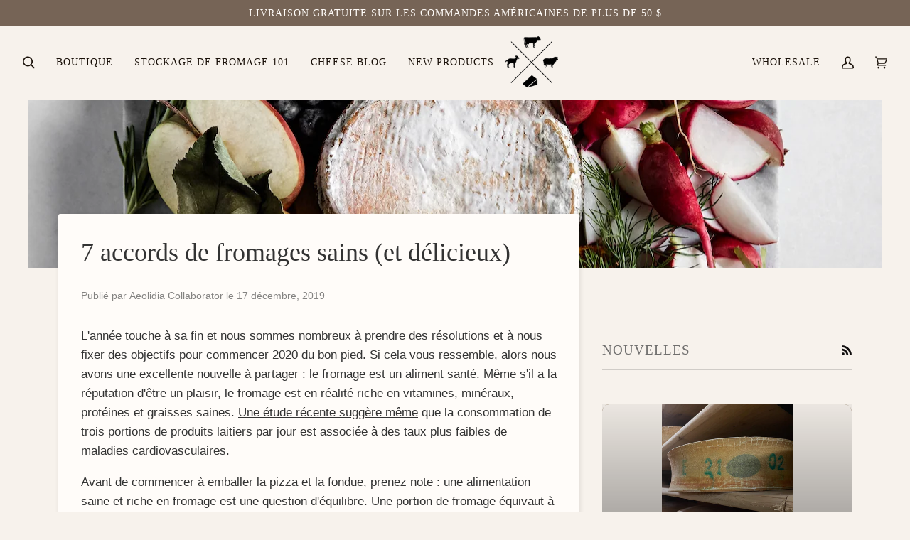

--- FILE ---
content_type: text/css
request_url: https://www.formaticum.com/cdn/shop/t/31/assets/custom.css?v=117333111689451590781763698929
body_size: 3738
content:
/** Shopify CDN: Minification failed

Line 111:0 Unexpected "}"
Line 855:4 "marign" is not a known CSS property
Line 1350:0 Unexpected "}"

**/
.section-hero-image .background-size-cover, .collection-hero .background-size-cover {
    background-size: cover !important;
}

.background-size-cover{
 background-size: contain !important;
  background-color: #f7f2ec !important;
  background-repeat: no-repeat;
}

#shopify-section-template--14380755484723__16504011863d46ce57{
.neighbor--white+.neighbor--white .margin--medium{  padding-top: null !important;}

}

.standard__rte,font--3.columns--1.aos-init.aos-animate {color: #000000 !important;}
.wrapper--brick {	
     margin: 80px auto 60px;    
}
@media only screen and (max-width: 768px) {
 
  .brick__section{
    margin: 40px;
  }
  
}

.hideMe {
  display: none;
}
/* #smile-ui-container {
  display: none;
} */
.featured-in img {
  max-width: 180px;
}
.flex {
    display: flex;
    flex-direction: row;
    flex-wrap: wrap;
    align-items: center;
    justify-content: center;
}

@media only screen and (min-width: 768px) and (max-device-width: 993px) {

  .wrapper{
  	max-width:920px;
  }
  
  .medium-up--one-fifth {
    width: 33.33333%;
}

}
#shopify-section-template--14403942547507__16472207050c71551d .background-size-cover {
  background-size: 400px auto;
  background-repeat: no-repeat;
}

.image__fill{
	border-radius: 10px;
}

.link-over-image h2.h4{
    font-size: 32px;
    text-align: center;
    text-shadow: 0px 4px 4px rgba(0, 0, 0, 0.6);
}

body, main, #shopify-section-template--14352067166259__double{
  background-color: #F7F2EC !important;
}

#shopify-section-template--14352067166259__16447050359d9ef161, .section-html{
  background: #fff;
}
.yotpo-label.yotpo-small-box {
	display: none;
}

footer .wrapper{
	max-width: 100%;
}

footer *{
  text-transform: uppercase;
  font-weight: bold;
}

.footer-social{
  text-align: right;
}

header .wrapper--full{
  max-width: 1180px;
  margin: auto;
}

/* header .navlink .navtext{
  font-family: "Brandon";
  font-weight: bold !important;
  letter-spacing: 0px; */
}

.product-grid-item{
  height: 100%;
  display: flex;
  flex-direction: column;
  justify-content: space-between;
}
.product-grid-item .product__grid__info--under {
  position: relative;
  padding: 8px 0 16px;
  flex: 1 1 0;
  padding-bottom: 0px;
  display: flex;
  flex-direction: column;
  justify-content: space-between;
}
.product-grid-slide .product__grid__title{
	min-height: 46px;
}
.product__grid__info--under form{
	margin-bottom: 0px;
}
.brick__block__text__inner {
  width: 100%;
  margin: auto;
}
[data-section-id="template--14380755419187__double"] .brick__block__text__inner {
  width: 100%;
  margin: auto;
}
[data-section-id="template--14380755419187__double"]{
  margin-top: 0px;
  margin-bottom: 0px;
}
.custom_image_positioning{
  display: inline-flex;
  align-items: center;
  justify-content: flex-end;
  text-align: center;
  width: 100%;
  background: #f8f2ec;
}
@media(max-width: 428px){
  .custom_image_positioning{
    justify-content: center;
  }
}
#shopify-section-template--14380755419187__collection-grid > div{
  padding-top: 0px;
}
#shopify-section-template--14380755419187__double > section > div:nth-child(1){
	margin-left: 0px;
}
[data-section-id="template--14380755419187__16447047343f9ce243"] a.btn--outline{
  display: none;
}

/* .cart__template h2{
  font-family: "Prohibition";

}
.cart__template h5{
  font-family: "Brandon"
} */
.cart__template h2, h5{
  display: flex;
  align-items: center;
  font-weight: bold;
}
.cart__template h6{
	letter-spacing: 1.5px;
}
.cart__template .wrapper {
  max-width: 1440px;
  padding-top: 0px;
  padding-bottom: 0px;
}
.new-cart-template{
  display: flex;
  width: 100%;
}
.new-cart-template > div{
	flex: 1 1 0;
}
.new-cart-template > form{
  width: 340px;
  margin-left: 20px;
  background: white;
  border: 1px solid #DBDBDB;
  z-index: 99999;
}
.new-cart-template .flickity-prev-next-button.next{
	right: 0px;
}
.new-cart-template .flickity-prev-next-button.previous{
	left: 0px;
}
.top-row{
  width: 100%;
  display: flex;
  margin-bottom: 20px;
}
.recently-added {
  display: flex;
  align-items: center;
  justify-content: center;
  padding: 45px 13px;
  background: white;
  flex: 2;
  border: 1px solid #DBDBDB;
}
.recently-added img {
  height: 100%;
  width: auto;
  max-height: 150px;
}
.infos{
	margin-left: 20px;
}
.infos h6{
  font-weight: bold;
}
.summary{
  margin-left: 20px;
  padding: 45px;
  background: white;
  text-align: center;
  border: 1px solid #DBDBDB;
  display: flex;
  flex-direction: column;
  align-items: center;
  justify-content: center;
}
.new-cart-template .cart__items__grid{
	display: flex;
  flex-direction: column;
  align-items: center;
  justify-content: center;
}
.new-cart-template .cart__items__grid *{
  padding: 0px;
  margin: 0px;
  text-align: center;
}
.new-cart-template .cart__items__quantity{
	display: none !important;
}
.new-cart-template .cart__items__total{
	display: none !important;
}
.new-cart-template .template__cart__footer {
    margin-top: 2em;
    display: flex;
    flex-direction: column;
}
.home__subtitle:after{
	display: none;
}
.cart-summary{
	text-align: center;
  	margin-top: 20px;
}
@media(max-width: 478px){
  .btn--long{
    width: 100%;	
  }
  .js-grid{
    display: flex;
    flex-wrap: nowrap;
    overflow-x: auto;
  }
  .homepage-collection .product-grid-item {
    min-width: 220px;
  }
  .homepage-collection{
  	padding-top: 45px;
  }
  .brick__block__image, .fade-in-child .background-size-cover{
    max-height: 100vw;
  }
  
   h2.home__subtitle, .standard__heading , #insta-feed h2, footer p.footer__title, .footer-social{
    text-align: center;
  }
  .brick--margin{
  	margin: 0px;
  }
  .brick__block__text__inner {
    width: 100%;
    margin: auto;
  }
  .product-grid-item{
    min-height: 400px;
  }
  .summary{
    margin-left: 0px;
    margin-top: 20px;
    width: 100%;
  } 
  .new-cart-template, .top-row {
  	flex-direction: column;
  }
  .infos{
  	margin-left: 0px;
  }
  .new-cart-template > form{
  	margin-left: 0px;
    margin-top: 20px;
    width: 100%;
    padding: 0px 10px;
  }
  .cart__items__row{
  	justify-content: center;
  }
}

/* SB - Image with text */
.sb-section-double {
  padding: 2rem 0;
  text-align: center;
}
.sb-section-double__text,
.sb-section-double__image {
  margin: 2rem auto;
}
.sb-section-double__text {
  max-width: 600px;
}
.sb-section-double__image img {
  max-width: 100%;
}

/* SB - Image banner */
.sb-image-banner__image {
  width: 100%;
}


@media (max-width: 478px) {
  .collection__products .js-grid {
      display: grid;
  }
  .fade-in-child .background-size-cover {
    max-height: 100%;
  }
  .brick__block__image .fade-in-child .background-size-cover{
    max-height: 100vw;
  }
  .btn--long {
      min-width: 100px;
      display: flex;
      align-items: center;
      justify-content: center;
  }
}


/* Press Section */
.press-section {
  padding: calc(var(--outer)/2) 0 !important;
}
.press-section .home__subtitle {
  margin: 0 0 calc(var(--outer)/4) 0;
  padding: 0;
  font-size: 16px;
}
.press-section .presses {
  width: 100%;
  overflow: hidden;
  position: relative;
  padding: 0 20px;
}
.press-section .presses .item {
  display: inline-block;

  text-align: center;
}
.press-section .presses .item {
 padding: 5px 20px;
}
.press-section .presses .item img{

  max-width: 100%;
}
.press-section .slick-prev:before,
.press-section .slick-next:before {
  color: #212b36!important;
  z-index: 999999;
}
.press-section .slick-prev {
 left: 5px!important;
 z-index: 99999999;
}

.press-section .slick-next {
 right: 5px!important;
 z-index: 9999;
}
.press-section .slick-track {
  display: flex;
  align-items: center;
}

/* SB - Press Slider */

.sb-press-slider {
  padding: 0 0 25px 0;
  margin: calc(var(--outer)*2) 0;
}
.sb-press-slider .flickity-prev-next-button {
  display: none;
  z-index: 2;
  background: #fff;
}
.sb-press-slider .flickity-prev-next-button.previous {
  left: calc(-36px - var(--gutter)/2);
}
.sb-press-slider .flickity-prev-next-button.next {
  right: calc(-36px - var(--gutter)/2);
}
.sb-press-slider__wrapper {
  position: relative;
}
.sb-press-slider__wrapper:before,
.sb-press-slider__wrapper:after {
  content: '';
  display: block;
  position: absolute;
  top: 0;
  height: 100%;
  width: calc(var(--gutter)*2);
  z-index: 1;
}
.sb-press-slider__wrapper:before {
  left: calc(var(--gutter) - 1px);
  background: linear-gradient(90deg, #f7f2ec, transparent);
}
.sb-press-slider__wrapper:after {
  right: calc(var(--gutter) - 1px);
  background: linear-gradient(270deg, #f7f2ec, transparent);
}
.sb-press-slider__slide {
  align-items: stretch;
  display: flex;
  margin: 0 calc(var(--gutter)/2);
  max-width: 300px;
  min-height: 100%;
  padding-top: 2px;
  padding-bottom: 7px;
  width: 100%;
}
.sb-press-slider__card {
  align-items: flex-start;
  background-color: #fff;
  box-shadow: 0 2px 5px rgba(0,0,0,.2);
  border-radius: 3px;
  display: flex;
  flex-direction: column;
  flex: 1;
  padding: var(--outer) calc(var(--gutter)/2);
}
.sb-press-slider__image {
  align-self: center;
  margin-bottom: calc(var(--outer)/2);
}
.sb-press-slider__title,
.sb-press-slider__date {
  margin: 0;
}
.sb-press-slider__date {
  color: var(---color-text-light);
}
.sb-press-slider__excerpt {
  flex: 1;
  margin-top: calc(var(--outer)/2);
  position: relative;
  font-size: 16px;
  padding-bottom: 1.6em;
}
.sb-press-slider__excerpt > *:last-child {
  bottom: 0;
  position: absolute;
  width: 100%;
}
.sb-press-slider__excerpt > *:last-child a {
  text-decoration: underline;
}

@media (min-width: 1280px) {
  .sb-press-slider .flickity-prev-next-button {
    display: block;
  }
}

.flex-row {
  display: flex;
  margin: 0 -30px;
  flex-wrap: wrap;
}

.flex-row.align-middle {
  align-items: center;
}

.flex-col {
  flex: 1 1 0;
  padding: 0 30px;
  width: 100%;
}

.flex-col.shrink {
  flex: 0 0 auto;
}

.cheesecourse-wrapper {
  margin: 0 auto;
  max-width: 600px;
  padding: 0 15px;
}

.cheesecourse-page {
  background: #fff;
  zoom: 1.2;
}

.cheesecourse-page h1, 
.cheesecourse-page h2, 
.cheesecourse-page h3, 
.cheesecourse-page h4, 
.cheesecourse-page h5, 
.cheesecourse-page h6 {
  font-family: "Trade Gothic", sans-serif;
}

.cheesecourse p {
  font-weight: 400;
}

.cheesecourse-page p,
.cheesecourse-page div {
  font-family: Garamond, serif !important;
  font-size: 14px;
}

.cheesecourse-border-1 {
  background: #fff;
  border-top: 1px solid #000;
  border-bottom: 1px solid #000;
  height: 3px;
}

.cheesecourse-border-2 {
  background: #aaa;
  border-top: 1px solid #999;
  border-bottom: 1px solid #999;
  height: 3px;
}

.cheesecourse-button {
  background: #BD8338;
  /* border: 2px solid #BD8338; */
  color: #fff;
  border-radius: 5px;
  font-size: 12px;
  font-family: "Trade Gothic", sans-serif !important;
  font-weight: 700;
  line-height: 1;
  padding: 15px 30px 12px;
  text-transform: uppercase;
}

.cheesecourse-top-bar {
  background: rgb(104, 113, 88);
  color: #fff;
  height: 20px;
}

.cheesecourse-header {
  background: center/cover;
  text-align: center;
}

.cheesecourse-header__heading {
  font-size: 30px;
  line-height: 1.1;
  margin: 0;
  padding: 10px 0 15px;
}

.cheesecourse-header__heading i {
  font-size: 20px;
}

.cheesecourse-top-section {
  padding: 40px 0;
}

.cheesecourse-top-section__heading {
  font-size: 28px;
  font-family: "Trade Gothic", sans-serif !important;
  font-weight: 700;
}

/* .cheesecourse-top-section__right {
  width: 420px;
} */

.cheesecourse-top-section__photo {
  margin: 0 auto 30px;
  max-width: 300px;
}

.cheesecourse-waitlist-section {
  background: #FDF9F5;
  text-align: center;
  padding: 40px 0;
}

.cheesecourse-waitlist-section form {
  margin: 0;
}

.cheesecourse-waitlist-section .float__wrapper {
  margin-bottom: 0;
}

.cheesecourse-waitlist-section__headings * {
  font-size: 16px;
  font-family: "Avenir Next", sans-serif !important;
  font-weight: 500;
}

.cheesecourse-waitlist-section .input-group--inner-button {
  border-color: #BD8338;
  padding: 0;
}

.cheesecourse-waitlist-section .input-group {
  border-radius: 5px;
  max-width: 460px;
  width: 100%;
}

.cheesecourse-waitlist-section .input-group input {
  font-family: "Trade Gothic", sans-serif !important;
  font-weight: 700;
  font-size: 12px;
}

.cheesecourse-waitlist-section .input-group input::placeholder {
  font-weight: 700 !important;
  opacity: 1; /* Firefox */
}

.cheesecourse-waitlist-section .input-group input::-ms-input-placeholder { /* Edge 12 -18 */
  font-weight: 700 !important;
}

.cheesecourse-waitlist-section .input-group-button .btn { 
  background: #BD8338;
  /* border-left: 1px solid #BD8338; */
  border-radius: 0;
  color: #fff;
  font-family: "Trade Gothic", sans-serif !important;
  font-size: 12px;
  font-weight: 700;
}

.cheesecourse-bottom-section {
  background: #F7F2EC;
  padding: 40px 0 0;
}

.cheesecourse-bottom-section__heading {
  border-bottom: 2px solid #000;
  display: inline-block;
  font-size: 18px;
  font-family: "Trade Gothic", sans-serif !important;
  font-weight: 700;
  line-height: 1;
  padding-bottom: 3px;
  margin-bottom: 10px;
}


.cheesecourse-bottom-section__left p {
  font-family: "Trade Gothic Next", sans-serif !important;
  margin: 0 0 20px;
}

.cheesecourse-bottom-section__right {
  text-align: right;
}

.cheesecourse-bottom-section__right img {
  max-width: 480px;
}

.cheesecourse-bottom-section__grid {
  background: #fff;
  padding: 40px 0;
  padding-top: 70px;
}

.cheesecourse-bottom-section__grid .flex-row {
  margin: 0 -5px;
}

.cheesecourse-bottom-section__grid .flex-col {
  padding: 0 5px;
  width: 33%;
  flex: 0 0 33%;
}

.cheesecourse-heading-section {
  text-align: center;
  padding: 20px 0;
}

.cheesecourse-heading-section__heading {
  font-size: 26px;
  font-weight: 900;
  margin: 0;
}

.cheesecourse-cta-section {
  padding: 40px 0;
  text-align: center;
}

.cheesecourse-cta-section .flex-col {
  flex: 0 0 auto;
  padding-bottom: 15px;
}

.cheesecourse-cta-section__heading {
  font-family: "Avenir Next", sans-serif !important;
  font-weight: 500;
  font-size: 16px;
}

.cheesecourse-footer-section {
  background: #FDF9F5;
  padding: 40px 0;
  text-align: center;
}

.cheesecourse-footer-section__heading {
  font-size: 16px;
  font-family: "Avenir Next", sans-serif !important;
  font-weight: 500;
}

.cheesecourse-footer-section .cheesecourse-button {
  display: inline-block;
  margin: 0 5px 15px;
}

.cheesecourse-footer-section__grid {
  padding: 10px 0 30px;
}

.cheesecourse-footer-section__grid .flex-row {
  margin: -5px;
  flex-wrap: wrap;
}

.cheesecourse-footer-section__grid .flex-col {
  padding: 0 5px;
}

.cheesecourse-page div.cheesecourse-footer-section__grid__item {
  white-space: nowrap !important;

  font-size: 18px !important;
  
  /* font-family: Crimson, serif; */
}

.cheesecourse-page div.cheesecourse-footer-section__grid__item strong {
  font-family: "Trade Gothic", sans-serif !important;
  font-weight: 700;
  font-size: 10px !important;
  padding-right: 3px;
  display: inline-block;
}


.cheesecourse-footer-section__buttons {
  
}

.cheesecourse-bottom-bar-section {
  background: #000;
  color: #fff;
  padding: 30px 0;
  text-align: center;
}

.cheesecourse-bottom-bar-section div {
  font-family: "Trade Gothic", sans-serif !important;
  font-weight: 700;
}

.cheesecourse-bottom-bar-section span {
  border-bottom: 1px solid #fff;
}

#product-form-48932494606633-2 button:nth-child(3) {
  display: none;
}

@media (min-width: 1001px) {
  .flex-row {
    display: flex;
    margin: 0 -30px;
    flex-wrap: nowrap;
  }
  
  .flex-col {
    flex: 1 1 0;
    padding: 0 30px;
    width: auto;
  }
  
  .flex-col.shrink {
    flex: 0 0 auto;
  }

  .cheesecourse-button {
    padding: 15px 30px 12px;
  }

  .cheesecourse-wrapper {
    max-width: 1000px;
    margin: 0 auto;
  }

  .cheesecourse-top-section__right {
    width: 420px;
  }

  .cheesecourse-top-section__photo {
    marign: 0 auto;
    max-width: none;
  }

  .cheesecourse-waitlist-section {
    padding: 40px;
  }

  .cheesecourse-bottom-section__left {
    width: 360px;
  }

  .cheesecourse-cta-section {
    padding: 40px;
  }

  .cheesecourse-cta-section .flex-col {
    flex: 1 1 0;
    padding-bottom: 0;
  }

  .cheesecourse-bottom-section__grid .flex-col {
    width: 20%;
    flex: 0 0 20%;
  }

  .cheesecourse-footer-section {
    padding: 40px;
  }

  .cheesecourse-footer-section .cheesecourse-button {
    margin: 0 15px;
  }
}
@media screen and (max-width: 767px){
  .cheesecourse-top-section__right {text-align: center;}
  .main-content{overflow-x: hidden;}
  .cheesecourse-top-section__heading{font-size: 22px;}
  .cheesecourse-heading-section__heading{font-size: 22px;}
  .cheesecourse-footer-section__grid .flex-col{padding-bottom: 10px;}
  .cheesecourse-footer-section .cheesecourse-button{width: 100%;}
  .cheesecourse-bottom-bar-section div{font-size: 12px;}
}

.overlay {
  background: rgba(0,0,0,0.8);
  display: none;
  position: fixed;
  left: 0;
  right: 0;
  top: 0;
  bottom: 0;
  z-index: 9;
}

.overlay__close {
  color: #fff;
  font-size: 16px;
  position: fixed;
  right: 15px;
  top: 15px;
  z-index: 99;
  width: 20px;
  height: 20px;
}

.overlay__close svg {
  color: #fff;
  fill: #fff;
  cursor: pointer;
}

.overlay__close svg:hover {
  color: #ccc;
}

.video-player {
  height: 45vw;
  width: 100%;
}

.video-player video {
  height: 100%;
  width: 100%;
}

.syllabus-info-section {
  padding: 60px 0;
  text-align: center;
}

.syllabus-info-section__heading {
  border-bottom: 1px solid #000;
  font-size: 20px;
  font-weight: 700;
  display: inline-block;
  margin: 0;
}

.syllabus-info-section__content {
  margin: 0 auto;
  max-width: 980px;
}

.syllabus-info-section__content p {
  font-family: "Trade Gothic", sans-serif !important;
  font-weight: 400;
}

.syllabus-slider-section {
  background: #FDF9F5;
  padding: 100px 0;
  position: relative;
}

.syllabus-slider__item {
  opacity: .5;
}

.syllabus-slider__item.slick-active[data-slick-index="0"] {
  opacity: 1;
}

.syllabus-slider__item__wrapper {
  padding: 0 15px;
}

.syllabus-slider__item__inner {
  border: 2px solid #000;
  padding-bottom: 100%;
  width: 100%;
  position: relative;
}

.syllabus-slider__item .syllabus-slider__item__label {
  position: absolute;
  top: 25%;
  text-align: center;
  display: inline-block;
  left: 50%;
  transform: translateX(-50%);
  border-bottom: 1px solid #000;
  line-height: 1;
  font-style: italic;
  font-size: 18px;
}

.syllabus-slider__item .syllabus-slider__item__title {
  position: absolute;
  top: 40%;
  text-align: center;
  font-size: 30px;
  width: 100%;
  font-family: "Trade Gothic", sans-serif !important;
  font-weight: 700;
}

.syllabus-slider__item .syllabus-slider__item__view {
  background: #000;
  font-family: "Trade Gothic", sans-serif !important;
  color: #fff;
  position: absolute;
  bottom: 0;
  text-align: center;
  font-weight: 700;
  width: 100%;
  padding: 10px 0 8px;
  cursor: pointer;
}

.syllabus-slider__controls {
  position: absolute;
  right: 0;
  top: -40px;
}

.syllabus-slider__controls__count {
  display: inline;
  font-weight: 700;
  font-family: "Trade Gothic", sans-serif !important;
  top: -3px;
  position: relative;
  padding: 0 8px;
}

.syllabus-slider__controls__count span {
  font-size: 12px;
  font-family: "Trade Gothic", sans-serif !important;
}

.syllabus-slider__controls__arrow {
  display: inline;
  cursor: pointer;
}

.syllabus-slider__controls__arrow svg {
  height: 16px;
}

.cheesecourse-header {
  position: relative;
}

.cheesecourse-header .syllabus-menu-toggle {
  cursor: pointer;
  font-family: "Trade Gothic", sans-serif !important;
  font-weight: 700;
  font-size: 12px;
  position: absolute;
  left: 20px;
  top: 50%;
  transform: translateY(-50%);
}

.syllabus-menu-toggle svg {
  height: 16px;
  position: relative;
  top: 4px;
  margin-right: 5px;
}

.syllabus-menu-overlay {
  background: rgba(0,0,0,.5);
  display: none;
  position: fixed;
  top: 0;
  bottom: 0;
  left: 0;
  right: 0;
  z-index: 9;
}

.syllabus-menu {
  background: #fff;
  position: fixed;
  left: 0;
  top: 0;
  bottom: 0;
  padding: 60px 80px;
  width: 100%;
  max-width: 470px;
  z-index: 99;
}

.syllabus-menu-close {
  cursor: pointer;
  font-family: "Trade Gothic", sans-serif !important;
  font-weight: 700;
  font-size: 20px;
  margin-bottom: 20px;
  letter-spacing: 1px;
}

.syllabus-menu-close svg {
  height: 20px;
  position: relative;
  top: 3px;
  margin-right: 5px;
}

.syllabus-menu__list__item {
  font-family: "Trade Gothic", sans-serif !important;
  border-bottom: 1px solid #000;
  opacity: .25;
  cursor: pointer;
  position: relative;
  text-transform: uppercase;
}

.syllabus-menu__list__item.active {
  opacity: 1;
}

.syllabus-menu__list__item__inner {
  padding: 5px 0;
  letter-spacing: 1px;
}

.syllabus-menu__list__item__expand {
  position: absolute;
  right: 0;
  top: 6px;
}

.syllabus-menu__list__item__expand svg {
  height: 12px;
}

.syllabus-menu__list__item__expand .minus {
  display: none;
}

.syllabus-menu__list__item__submenu {
  display: none;
  padding: 10px 15px;
}

.syllabus-menu__list__item__submenu a {
  text-transform: none;
}

.reference-menu__label {
  font-size: 16px;
  font-weight: 700;
  margin: 40px 0 10px;
  text-transform: uppercase;
  letter-spacing: px;
}

.reference-menu__item {
  font-weight: 700;
  margin-bottom: 5px;
}

.cheesecourse-page hr {
  margin: 10px 0;
}

.syllabus-cheese-qr-code {
  width: 180px;
  margin-right: 30px;
}

.syllabus-info-section__content {
  padding: 0 15px;
}



.syllabus-info-section__map {
  width: 200px;
  padding: 30px 0;
}

.syllabus-info-section__title {
  font-weight: 700;
  font-size: 42px;
  margin-bottom: 10px;
}

.syllabus-info-section__subtitle {
  font-size: 32px;
  font-style: italic;
  font-family: Garamond, serif !important;
}

.syllabus-info-section hr {
  border-color: #000;
  margin: 20px auto;
  width: 50px;
}

.syllabus-info-section .cheese-info-title {
  font-family: "Trade Gothic", sans-serif !important;
  font-weight: 700;
  font-size: 12px;
  letter-spacing: 2px;
}

.syllabus-info-section .cheese-info-stat {
   font-family: "Trade Gothic", sans-serif !important;
  font-weight: 700;
  font-size: 72px;
  position: relative;
  line-height: 1.2;
}

.syllabus-info-section .cheese-info-stat span {
  transform: rotate(270deg);
  font-size: 12px;
  font-family: Garamond, serif !important;
  font-weight: 500;
  position: absolute;
  left: 50%;
  top: 34px;
  margin-left: -48px;
  font-style: italic;
}

.syllabus-info-section__title {
  margin-top: 80px;
}

.syllabus-info-section__subtitle {
  margin: 20px 0 80px;
  font-size: 20px;
}

.syllabus-info-section .syllabus-info-section-top {
background-image: url(//www.formaticum.com/cdn/shop/t/29/assets/fence-pattern.jpg?v=118269965422914832051725051922);
   padding: 10px 0;
  border-bottom: 2px solid #000;
}

.syllabus-info-section .syllabus-info-section-top div {
  display: inline-block;
  vertical-align: middle;
  font-family: "Trade Gothic", sans-serif !important;
  font-weight: 700;
  text-transform: uppercase;
  letter-spacing: 2px;
}

.syllabus-info-section .syllabus-info-section-top .syllabus-info-section-top__number {
  font-size: 80px;

  border: 2px solid #000;
  border-radius: 9999px;
  display: inline-block;
  width: 100px;
   position: relative;
  height: 98px;
   line-height: 98px;
   font-family: Garamond, serif !important;
  margin: 0 100px -50px;
    font-weight: 500 !important;
  background-color: #fff;
}

.syllabus-info-section .syllabus-info-section-top .syllabus-info-section-top__number div {
  font-size: 80px;
  position: relative;
   font-family: Garamond, serif !important;
  line-height: 98px;
  font-weight: 500 !important;
  letter-spacing: 0px;
  
}

.syllabus-info-section .syllabus-info-section-top .syllabus-info-section-top__number span {
  text-decoration: underline;
  font-size: 12px;
  position: absolute;
  top: -23%;
   font-family: Garamond, serif !important;
  font-style: italic;
  left: 17px;
  text-transform: none;
  letter-spacing: 0px;
}


.cheesecourse-header.fixed {
position: fixed;
  left: 0;
  right: 0;
  background: #fff;
  z-index: 2;
  top: 0;
  border-bottom: 1px solid #aaa;
}

.cheesecourse-header.fixed .cheesecourse-header__heading {
  padding-top: 0;
  padding-bottom: 10px;
}

.cheesecourse-header.fixed .cheesecourse-header__heading i {
   font-size: 16px;
}

.cheesecourse-header.fixed .cheesecourse-header__heading span {
  font-size: 24px;
}

@media (max-width: 768px) {
  .cheesecourse-header {
    padding-right: 0;
    text-align: right;
  }

  .cheesecourse-header a {
    text-align: center;
    display: block;
  }

  .cheesecourse-header .cheesecourse-header__heading i {
    font-size: 16px;
  }

  .cheesecourse-header .cheesecourse-header__heading span {
    font-size: 20px;
  }
  
  .cheese-info-qr-section .flex-col {
    flex: 0 0 100%;
    width: 100%;
    text-align: center !important;
    padding: 10px 15px;
  }
}

.cheesecourse-page .main-content {
  background-color: #fff !important;
}
}